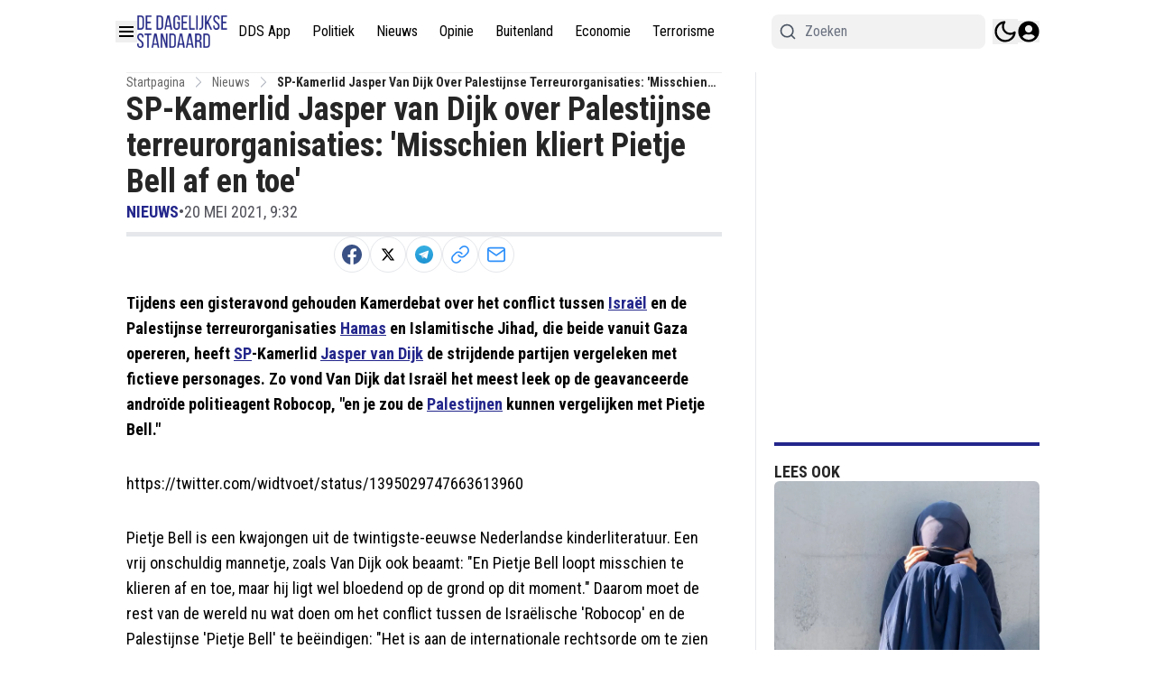

--- FILE ---
content_type: text/plain; charset=UTF-8
request_url: https://socket.multimirror.io/socket.io/?0=a&1=p&2=p&3=_&4=k&5=e&6=y&7=%3D&8=v&9=o&10=P&11=s&12=N&13=c&14=4&15=x&16=8&17=G&18=9&19=K&20=J&21=p&22=R&23=4&app_key=voPsNc4x8G9KJpR4&EIO=3&transport=polling&t=PlIEV9F
body_size: 24
content:
96:0{"sid":"_kBi-XE_wnGLTJEOydrv","upgrades":["websocket"],"pingInterval":25000,"pingTimeout":5000}2:40

--- FILE ---
content_type: application/javascript; charset=utf-8
request_url: https://cdn.dagelijksestandaard.nl/_next/static/chunks/5728-b0d654014b5f617e.js
body_size: 455
content:
"use strict";(self.webpackChunk_N_E=self.webpackChunk_N_E||[]).push([[5728],{1406:(e,t,a)=>{a.d(t,{mR:()=>o});var i=a(1907),r=a(57039),l=a(8614);let o=e=>{i.toast.error((0,r.p)("common:error.sessionExpired")),setTimeout(()=>{(e=>{window.localStorage.removeItem("".concat(e,"-accessToken")),window.localStorage.removeItem("".concat(e,"-user")),l.aV.deleteHeader("Authorization"),l.nC.deleteHeader("Authorization"),window.location.reload()})(e)},2e3)}},13286:(e,t,a)=>{a.d(t,{cB:()=>l,kd:()=>o});var i=a(8614),r=a(33328);function l(e,t){return e.position.startsWith("article_after_paragraph_")?Number(e.position.split("article_after_paragraph_")[1]):"article_middle_of_article"===e.position?Math.floor(t/2):void 0}async function o(e,t){var a,l;let o=arguments.length>2&&void 0!==arguments[2]?arguments[2]:[],n=arguments.length>3?arguments[3]:void 0,d=parseInt(e.initialOffset.toString()),s=[];return s=e.scope===r.Xp.XML&&e.scopeValue?await (0,i.ul)(e.scopeValue,e.initialPageSize,d):await (0,i.ro)({scope:null!=(a=e.scope)?a:r.Xp.Latest,offset:d,paginationPageSize:e.initialPageSize,scopeData:t,isSticky:+!!e.isSticky,...e.exclude_tags_id&&{exclude_tags_id:e.exclude_tags_id},displayPage:n}),o.length>0&&(s=s.filter(e=>!o.includes(e.id))),{title:null!=(l=e.title)?l:"",articles:s}}},85728:(e,t,a)=>{a.d(t,{kd:()=>i.kd,x2:()=>d,Np:()=>n,ME:()=>o});var i=a(13286),r=a(8614),l=a(33328);function o(e){let t={};return e===l.iv.user_preferences?t.defaultTheme="light":e===l.iv.user_preferences_dark?t.defaultTheme="dark":t.defaultTheme=e,t}async function n(){try{let e=await r.aV.get("/file/buildifire-settings.json");return JSON.parse(e.data.data.content).globalDateFormat}catch(e){console.log(e);return}}async function d(e){let t=await (0,r.mt)();return e&&e===l.bT.None&&(null==t?void 0:t["datetime.default_display_type"])?null==t?void 0:t["datetime.default_display_type"]:e||(null==t?void 0:t["datetime.default_display_type"])}a(95704).env.SECRET_CLIENT_IDENTIFIER,a(95704),a(95704),a(1406),a(57039)}}]);

--- FILE ---
content_type: application/javascript; charset=utf-8
request_url: https://cdn.dagelijksestandaard.nl/_next/static/chunks/9193-52cca80d44241cb1.js
body_size: 14879
content:
"use strict";(self.webpackChunk_N_E=self.webpackChunk_N_E||[]).push([[9193],{681:(e,t,a)=>{a.d(t,{default:()=>o});var s=a(95155);a(12115);var l=a(85182);let r=e=>{let{count:t}=e;return(0,s.jsx)("div",{className:"@container flex flex-col gap-5",children:Array.from(Array(t).keys()).map(e=>(0,s.jsxs)("div",{className:"group flex w-full animate-pulse gap-4",children:[(0,s.jsx)("div",{className:"h-[70px] w-[100px] shrink-0 rounded-sm bg-gray-300 object-cover dark:bg-gray-600"}),(0,s.jsxs)("div",{className:"flex w-full flex-col justify-start gap-2",children:[(0,s.jsx)("div",{className:"line-clamp-4 group-hover:text-primary h-3 rounded-md bg-gray-300 text-xl font-bold leading-6 text-black transition-all dark:bg-gray-600 dark:text-white"}),(0,s.jsx)("div",{className:"line-clamp-4 group-hover:text-primary h-3 rounded-md bg-gray-300 text-xl font-bold leading-6 text-black transition-all dark:bg-gray-600 dark:text-white"}),(0,s.jsx)("div",{className:"line-clamp-4 group-hover:text-primary h-3 w-5/12 rounded-md bg-gray-300 text-xl font-bold leading-6 text-black transition-all dark:bg-gray-600 dark:text-white"})]})]},e))})};var i=a(35281),n=a(39789);function o(e){let{hookConfig:t,options:a,labels:o,page:d}=e,{articles:c,paginate:m,loading:x}=(0,i.R)({hookConfig:t,page:d});return(0,s.jsxs)(s.Fragment,{children:[c.length>0&&(0,s.jsxs)("div",{children:[(0,s.jsx)(l.A,{labels:o,options:a,articles:c})," "]}),x&&(0,s.jsx)(r,{count:t.paginationPageSize}),(0,s.jsx)(n.H,{paginate:m,loading:x,labels:o})]})}},16707:(e,t,a)=>{a.d(t,{LiveBlogClientWrapper:()=>r});var s=a(95155);a(12115);let l=(0,a(67909).default)(()=>Promise.all([a.e(9279),a.e(269),a.e(1213),a.e(1355),a.e(2969),a.e(4542),a.e(5728),a.e(8826)]).then(a.bind(a,98826)),{loadableGenerated:{webpack:()=>[98826]},ssr:!1}),r=e=>{let{articleId:t}=e;return(0,s.jsx)(l,{articleId:t})}},18504:(e,t,a)=>{a.d(t,{default:()=>o});var s=a(95155),l=a(59127),r=a(12115),i=a(57039),n=a(94706);function o(e){let{items:t,type:a}=e,[o,d]=(0,r.useState)(!1),c="pros"===a?(0,i.p)("pages:article.positive_points"):(0,i.p)("pages:article.negative_points"),m="pros"===a?l.E5P:l.UnJ,x="pros"===a?"text-green-500":"text-red-500";return(0,s.jsxs)("div",{className:"mt-4",children:[t.filter((e,t)=>t<2||o).map((e,t)=>(0,s.jsxs)("div",{className:"mb-3 flex",children:[(0,s.jsx)("div",{className:"mr-2.5 ".concat(x),style:{minWidth:"16px",marginTop:"6px"},children:(0,s.jsx)(m,{size:16})}),e]},t)),t.length>2&&(0,s.jsx)("div",{className:"mt-0.5",children:(0,s.jsxs)(n.h,{className:"".concat(x," cursor-pointer"),onClick:()=>d(!o),children:[o?(0,i.p)("pages:article.show_less"):(0,i.p)("pages:article.show_more")," ",t.length-2," ",c]})})]})}},32331:(e,t,a)=>{a.d(t,{default:()=>x});var s=a(95155),l=a(8614),r=a(12115),i=a(33328),n=a(27723),o=a(36725),d=a(93366),c=a(57039),m=a(94706);let x=()=>{let[e,t]=(0,r.useState)(0),[a,x]=(0,r.useState)(!1),[h,p]=(0,r.useState)([]),[u,f]=(0,r.useState)(!0),j=async()=>{x(!0);let t=await (0,l.ro)({scope:i.Xp.BIO,offset:e,paginationPageSize:5,scopeData:"get",isSticky:0});t.length<5&&f(!1),p([...h,...t]),x(!1)};return((0,r.useEffect)(()=>{j()},[e]),h.length)?(0,s.jsxs)("div",{className:"mt-6 space-y-6 min-h-screen",id:"search_articles_result",children:[h.map(e=>{var t,a,l,r,i,c,x,h,p;return(0,s.jsxs)(d.default,{article:e,classes:"p-3 rounded",children:[(0,s.jsxs)("div",{className:"flex items-center gap-4",children:[(null==(t=e.thumbnails)?void 0:t.origin)&&(0,s.jsx)(n.ImageWrapper,{src:e.thumbnails.origin,width:100,height:100,className:"h-[80px] w-[142px] shrink-0 rounded-md object-cover object-top",alt:e.alt_text||e.title}),(0,s.jsxs)("div",{className:"flex flex-col gap-2 flex-1",children:[(0,s.jsx)("h4",{className:"line-clamp-3 @2xl:text-lg -mt-1 text-base font-bold leading-6 text-black dark:text-white",children:e.title}),(0,s.jsxs)("div",{className:"md:flex hidden justify-between text-black dark:text-white",children:[(0,s.jsxs)("div",{className:"flex gap-2 text-sm",children:[(0,s.jsx)(m.h,{className:" font-semibold uppercase",href:e.primary_tag.url,children:e.primary_tag.title}),(0,s.jsx)("span",{className:"text-gray-400",children:"•"}),(0,s.jsx)("div",{className:"text-zinc-600 dark:text-white capitalize dark:opacity-70",children:"".concat(null==(a=e.published_at_localized)?void 0:a.month.slice(0,3)," ").concat(null==(l=e.published_at_localized)?void 0:l.day,", ").concat(null==(r=e.published_at_localized)?void 0:r.hour,":").concat(null==(i=e.published_at_localized)?void 0:i.minute)})]}),(0,s.jsxs)("div",{className:"flex items-center gap-1 font-semibold",children:[(0,s.jsx)(o.gV7,{className:"md:h-[20px] md:w-[25px] h-4 w-[20px]"}),(0,s.jsx)("span",{children:e.comments_count})]})]})]})]}),(0,s.jsxs)("div",{className:"md:hidden mt-4 flex justify-between text-black dark:text-white",children:[(0,s.jsxs)("div",{className:"flex gap-2 text-sm",children:[(0,s.jsx)(m.h,{className:" font-semibold uppercase",href:e.primary_tag.url,children:e.primary_tag.title}),(0,s.jsx)("span",{children:"•"}),(0,s.jsx)("div",{className:"text-zinc-600 dark:text-white capitalize dark:opacity-70",children:"".concat(null==(c=e.published_at_localized)?void 0:c.monthShort," ").concat(null==(x=e.published_at_localized)?void 0:x.day,", ").concat(null==(h=e.published_at_localized)?void 0:h.hour,":").concat(null==(p=e.published_at_localized)?void 0:p.minute)})]}),(0,s.jsxs)("div",{className:"flex items-center gap-3 font-semibold",children:[(0,s.jsx)(o.gV7,{className:"h-[25px] w-[25px]"}),(0,s.jsx)("span",{children:e.comments_count})]})]})]},e.id)}),u&&(0,s.jsxs)("button",{onClick:()=>{t(e+5)},className:"flex items-center rounded-full justify-center gap-5 py-3 font-bold transition-all duration-500 hover:bg-primary/70 w-full active:bg-primary/95 bg-primary text-white [&>span]:bg-white text-sm",children:[a&&(0,s.jsx)("span",{className:"h-4 w-4 animate-ping rounded-full opacity-75"}),(0,c.p)("load_more")]})]}):(0,s.jsx)("div",{className:"min-h-screen"})}},39943:(e,t,a)=>{a.d(t,{default:()=>i});var s=a(95155),l=a(12115),r=a(57039);let i=e=>{let{text:t="",numberOfLines:a=2,lineHeight:i=1,readMoreCharacterLimit:n=100,showLessButton:o=!1}=e,[d,c]=(0,l.useState)(!1),m=()=>{c(!d)},x=(()=>{let{teaserText:e,remainingText:l}=(e=>{let t,a,{text:s,numberOfLines:l,readMoreCharacterLimit:r}=e,i=[];if(s){let e=s.split(" ");for(;e.join(" ").length>r;)i.unshift(e.pop());t=e.join(" "),i.length>0&&(a=i.join(" "))}return{teaserText:t,remainingText:a}})({text:t,numberOfLines:a,readMoreCharacterLimit:n});return!d&&t.length>n?(0,s.jsxs)("span",{children:[e.replace(/\s*$/,""),(0,s.jsx)("span",{className:"transition-opacity duration-500 ".concat(d?"max-h-[10em] opacity-100 text-inherit":"max-h-0 text-[0px] opacity-0"),children:l}),"…"]}):(0,s.jsxs)("span",{children:[e,(0,s.jsx)("span",{className:"transition-opacity duration-240 ".concat(d?"max-h-[10em] opacity-100 text-inherit":"max-h-0 text-[0px] opacity-0"),children:l})]})})(),h=(()=>{if(d&&!o||t.length<n)return null;let e=d?(0,r.p)("pages:article.read_less"):(0,r.p)("pages:article.read_more");return(0,s.jsx)("button",{onClick:m,className:"inline bg-transparent outline-none border-0 p-0 m-0 font-semibold text-sm cursor-pointer text-[#2e90fa] hover:underline",children:e})})();return(0,s.jsxs)("div",{className:"read-more",style:{lineHeight:i},children:[x," ",h]})}},41041:(e,t,a)=>{a.d(t,{BlockGalleryClientWrapper:()=>x});var s=a(95155),l=a(57039),r=a(8614),i=a(12115),n=a(67909),o=a(82322),d=a(86371);let c=(0,n.default)(()=>Promise.all([a.e(2113),a.e(1011),a.e(4216),a.e(7245),a.e(1997)]).then(a.bind(a,81997)),{loadableGenerated:{webpack:()=>[81997]},ssr:!1}),m=new o.L("https://r.testifier.nl"),x=e=>{let{galleryId:t}=e,[a,n]=(0,i.useState)(null),[o,x]=(0,i.useState)(!0),[h,p]=(0,i.useState)(null);(0,i.useEffect)(()=>{(async()=>{try{x(!0);let e=await (0,r.x3)(t);n(e)}catch(e){p(e instanceof Error?e.message:"Failed to fetch gallery")}finally{x(!1)}})()},[t]);let u=((null==a?void 0:a.images)||[]).map(e=>{var t,a;return{id:e.id,url:e.url,origin_url:e.origin_url,caption:e.caption||"",watermark:null!=(t=e.watermark)?t:void 0,watermark_url:null!=(a=e.watermark_url)?a:void 0,numeration:void 0}});return(0,s.jsxs)("div",{className:"min-h-[600px]",children:[o&&(0,s.jsx)("div",{className:"flex items-center justify-center py-8",children:(0,s.jsx)(d.y,{})}),u.length>0&&(0,s.jsx)(c,{images:u.map(e=>{let t=m.resize(e.origin_url,{watermark:e.watermark}),a=m.resize(e.origin_url,{watermark:e.watermark,w:300,h:300}),s="";if(e.caption&&(s+="<div>".concat(e.caption,"</div>")),e.watermark){let t=(0,l.p)("credit");e.watermark_url?s+="<div><span>".concat(t,':</span> <a href="').concat(e.watermark_url,'" target="_blank" rel="noopener noreferrer">').concat(e.watermark,"</a></div>"):s+="<div><span>".concat(t,":</span> ").concat(decodeURIComponent(e.watermark),"</div>")}return{id:e.id,src:t,thumb:a,subHtml:s}}),galleryId:t.toString()})]})}},42686:(e,t,a)=>{a.d(t,{default:()=>r});var s=a(95155);a(12115);let l=(0,a(67909).default)(()=>Promise.all([a.e(1011),a.e(2113),a.e(4216),a.e(4293)]).then(a.bind(a,4293)),{loadableGenerated:{webpack:()=>[4293]},ssr:!1}),r=e=>{let{images:t,type:a}=e;return(0,s.jsx)(l,{images:t,type:a})}},50673:(e,t,a)=>{a.d(t,{default:()=>o});var s=a(95155),l=a(12115),r=a(57039),i=a(8614),n=a(27723);function o(e){let{newsletter:t,token:a}=e,[o,d]=(0,l.useState)(!1),[c,m]=(0,l.useState)(""),[x,h]=(0,l.useState)(""),[p,u]=(0,l.useState)(!1),[f,j]=(0,l.useState)(!1),g=async e=>{e.preventDefault(),d(!0),h("");try{let e=await (0,i.QT)("dagelijksestandaard.nl",[t.id],c,a,!1);m(""),u(!0),e.confirmationCount>0&&j(!0)}catch(e){console.error(e),alert("Failed to subscribe: ".concat(e.message))}finally{d(!1)}};return p?(0,s.jsx)("div",{className:"border px-4 shadow py-4 rounded border-primary dark:border-white",children:(0,s.jsx)("div",{className:"font-semibold text-primary dark:text-white",children:f?(0,r.p)("pages:newsletter.confirmation_email_sent"):(0,r.p)("pages:newsletter.subscribed_successfully")})}):(0,s.jsxs)("form",{className:"newsletter-form flex flex-col gap-4 border border-gray-300 px-4 py-4 rounded",onSubmit:g,children:[(0,s.jsxs)("div",{className:"flex items-start gap-4",children:[t.subscribe_form_logo&&(0,s.jsx)(n.ImageWrapper,{className:"w-20 h-20 shrink-0 object-contain",src:t.subscribe_form_logo.endsWith("@webp")?t.subscribe_form_logo:t.subscribe_form_logo+"@webp",width:78,height:78,alt:"Newsletter logo"}),(0,s.jsxs)("div",{children:[(0,s.jsx)("div",{className:"font-semibold",children:t.subscribe_form_title||t.name||t.id}),t.subscribe_form_description&&(0,s.jsx)("div",{className:"text-sm mt-1 text-[#6E7C87] dark:text-gray-300",children:t.subscribe_form_description})]})]}),(0,s.jsxs)("div",{className:"flex md:flex-row flex-col pt-1 md:items-center items-start w-full gap-4",children:[(0,s.jsxs)("div",{className:"grow w-full mr-2",children:[(0,s.jsxs)("div",{className:"relative",children:[(0,s.jsx)("div",{className:"inset-y-0 left-0 hidden md:absolute md:flex items-center pl-3 pointer-events-none",children:(0,s.jsxs)("svg",{"aria-hidden":"true",className:"w-5 h-5 text-gray-500 dark:text-gray-400",fill:"currentColor",viewBox:"0 0 20 20",xmlns:"http://www.w3.org/2000/svg",children:[(0,s.jsx)("path",{d:"M2.003 5.884L10 9.882l7.997-3.998A2 2 0 0016 4H4a2 2 0 00-1.997 1.884z"}),(0,s.jsx)("path",{d:"M18 8.118l-8 4-8-4V14a2 2 0 002 2h12a2 2 0 002-2V8.118z"})]})}),(0,s.jsx)("input",{type:"email",value:c,required:!0,id:"email-address-icon",className:"bg-gray-50 border border-gray-300 text-gray-900 text-sm rounded-lg focus:ring-primary-500 focus:border-primary-500 block w-full md:pl-10 p-2.5  dark:bg-gray-700 dark:border-gray-600 dark:placeholder-gray-400 dark:text-white dark:focus:ring-primary-500 dark:focus:border-primary-500",placeholder:"name@mail.com",onChange:e=>m(e.target.value)})]})," "]}),(0,s.jsx)("button",{type:"submit",disabled:o,className:"text-white text-center md:w-fit w-full bg-primary/90 hover:bg-primary focus:ring-4 focus:ring-primary/30 font-medium rounded-lg px-5 py-2.5 dark:bg-primary/75 dark:hover:bg-primary/95 focus:outline-none dark:focus:ring-primary/60 disabled:bg-primary/50 dark:disabled:opacity-50 disabled:cursor-not-allowed",children:o?(0,s.jsxs)("svg",{"aria-hidden":"true",className:"w-6 h-6 mx-auto text-gray-200 animate-spin dark:text-gray-600 fill-primary",viewBox:"0 0 100 101",fill:"none",xmlns:"http://www.w3.org/2000/svg",children:[(0,s.jsx)("path",{d:"M100 50.5908C100 78.2051 77.6142 100.591 50 100.591C22.3858 100.591 0 78.2051 0 50.5908C0 22.9766 22.3858 0.59082 50 0.59082C77.6142 0.59082 100 22.9766 100 50.5908ZM9.08144 50.5908C9.08144 73.1895 27.4013 91.5094 50 91.5094C72.5987 91.5094 90.9186 73.1895 90.9186 50.5908C90.9186 27.9921 72.5987 9.67226 50 9.67226C27.4013 9.67226 9.08144 27.9921 9.08144 50.5908Z",fill:"currentColor"}),(0,s.jsx)("path",{d:"M93.9676 39.0409C96.393 38.4038 97.8624 35.9116 97.0079 33.5539C95.2932 28.8227 92.871 24.3692 89.8167 20.348C85.8452 15.1192 80.8826 10.7238 75.2124 7.41289C69.5422 4.10194 63.2754 1.94025 56.7698 1.05124C51.7666 0.367541 46.6976 0.446843 41.7345 1.27873C39.2613 1.69328 37.813 4.19778 38.4501 6.62326C39.0873 9.04874 41.5694 10.4717 44.0505 10.1071C47.8511 9.54855 51.7191 9.52689 55.5402 10.0491C60.8642 10.7766 65.9928 12.5457 70.6331 15.2552C75.2735 17.9648 79.3347 21.5619 82.5849 25.841C84.9175 28.9121 86.7997 32.2913 88.1811 35.8758C89.083 38.2158 91.5421 39.6781 93.9676 39.0409Z",fill:"currentFill"})]}):(0,r.p)("pages:newsletter.subscribe")})]})]})}},57751:(e,t,a)=>{a.d(t,{GameCardScore:()=>m});var s=a(95155),l=a(33328),r=a(12115),i=a(53982),n=a(41123),o=a(42228),d=a(94706),c=a(56844);let m=e=>{let{score:t,status:a,fixtureId:m,isBigSize:x,league:h,hasRedirect:p=!0,playedMinutes:u}=e,[f,j]=(0,r.useState)(t),[g,v]=(0,r.useState)("number"==typeof u?u:u?Number(u):0);(0,r.useEffect)(()=>{(async()=>{await (0,n.p)(),function(){if(void 0===window.EchoMultimirror)return console.log("EchoMultimirror not initialized yet");m&&a!==l.v1.FullTime&&window.EchoMultimirror.channel("fixture-"+m).listen("LiveFixture",e=>{let{score:t,time:a}=e||{};t&&j(t),a&&v("number"==typeof a?a:Number(a))})}()})()},[]);let b=(0,o.$)("flex h-8 w-8 items-center justify-center gap-2 rounded-md bg-white p-1 text-sm font-bold text-zinc-900 shadow dark:bg-gray-200 md:text-lg",x&&"md:text-lg md:w-12 md:h-12 w-10 h-10");return(0,s.jsxs)(d.h,{href:p?"/matchcenter/".concat(h,"/results/").concat(m,"/timeline"):void 0,className:"flex flex-col items-center justify-center gap-2",children:[(0,s.jsxs)("div",{className:"flex items-center gap-1 md:gap-2 text-sm md:text-base",children:[(0,s.jsx)("div",{className:b,children:f.split("-").at(0)}),(0,s.jsx)("div",{className:"h-[0px] w-2 border border-neutral-300 md:w-4"})," ",(0,s.jsx)("div",{className:b,children:f.split("-").at(1)})]}),a===l.v1.Live?(0,s.jsxs)("div",{className:"flex items-center justify-center",children:[(0,s.jsx)(i.FPv,{className:"text-4xl text-red-700 dark:text-red-400 animate-pulse"}),(0,s.jsx)("span",{className:"mr-1 text-sm font-normal leading-[18px] text-red-500 md:text-base",children:"Live"}),g>0&&(0,s.jsxs)("span",{className:"text-sm font-semibold leading-[18px] text-red-500 md:text-base",children:[g,"'"]})]}):a===l.v1.FullTime||a===l.v1.FinishedAfterExtraTime||a===l.v1.FinishedAfterPenalties?(0,s.jsx)("div",{className:"text-xs font-semibold text-[#56B694] md:text-base",children:(0,c.p)("matchcenter:common.fullTime")}):(0,s.jsx)(s.Fragment,{})]})}},59520:(e,t,a)=>{a.d(t,{default:()=>d});var s=a(95155),l=a(67909);a(12115);var r=a(68321);let i=e=>{let{embed:t,width:a,height:l,caption:i,meta:n,isHidden:o,source:d}=e,c=new URLSearchParams(null==d?void 0:d.split("?")[1]).get("t");if(o)return(0,s.jsx)(s.Fragment,{});let m=function(e){if(e)return{"@context":"http://schema.org","@type":"VideoObject",name:e.title,description:e.description,thumbnailUrl:e.thumbnail,uploadDate:e.publishedAt,..."P0D"!==e.duration&&{duration:e.duration},publisher:{"@type":"Organization",name:e.channelTitle},contentUrl:"https://www.youtube.com/watch?v=".concat(e.id),embedUrl:"https://www.youtube.com/embed/".concat(e.id)}}(n);return(0,s.jsxs)(s.Fragment,{children:[m&&(0,s.jsx)(r.default,{type:"application/ld+json",id:"youtube-embed-script",children:JSON.stringify(m)}),(0,s.jsxs)("div",{className:"mb-4",children:[(0,s.jsx)("div",{className:"aspect-w-16 aspect-h-9",children:(0,s.jsx)("iframe",{loading:"lazy",title:"video",src:c?t+"?start="+c:t,width:a,height:l,className:"h-full w-full",allowFullScreen:!0,allow:"accelerometer; autoplay; clipboard-write; encrypted-media; gyroscope; picture-in-picture; web-share; fullscreen"})}),i&&(0,s.jsx)("p",{className:"text-xs text-lightGray leading-6",children:i})]})]})},n=e=>{let{embed:t,caption:a}=e;return(0,s.jsxs)(s.Fragment,{children:[(0,s.jsx)(r.default,{strategy:"lazyOnload",async:!0,defer:!0,crossOrigin:"anonymous",src:"https://connect.facebook.net/en_US/sdk.js#xfbml=1&version=v13.0"}),(0,s.jsx)("div",{className:"fb-post","data-href":t,"data-width":"350"}),a&&(0,s.jsx)("p",{className:"text-xs text-lightGray leading-6",children:a})]})},o=(0,l.default)(()=>a.e(7706).then(a.bind(a,57706)),{loadableGenerated:{webpack:()=>[57706]}}),d=e=>{let{service:t,source:a,embed:l,width:r,url:d,height:c,caption:m,meta:x,isHidden:h=!1}=e;return(0,s.jsxs)("div",{className:"overflow-x-hidden",children:["youtube"===t&&(0,s.jsx)(i,{source:a,meta:x,embed:l,width:r,height:c,caption:m,isHidden:h}),(d||"instagram"===t&&a)&&(0,s.jsxs)(s.Fragment,{children:[(0,s.jsx)("script",{async:!0,defer:!0,src:"//platform.instagram.com/en_US/embeds.js"}),(0,s.jsx)("iframe",{height:880,title:"embed",loading:"lazy",src:d||l,style:{minHeight:"100px"},className:"w-full max-w-sm mx-auto sm:max-w-none"}),m&&(0,s.jsx)("p",{className:"text-xs leading-6 text-lightGray",children:m})]}),"tiktok"===t&&(0,s.jsxs)(s.Fragment,{children:[(0,s.jsx)("div",{style:{height:730},className:"relative max-w-sm px-5 mx-auto sm:max-w-none",children:(0,s.jsx)("iframe",{loading:"lazy",src:"https://www.tiktok.com/embed/".concat(a.split("/")[5]),className:"w-full h-full"})}),m&&(0,s.jsx)("p",{className:"text-xs leading-6 text-lightGray",children:m})]}),!h&&"videopress"===t&&(0,s.jsxs)(s.Fragment,{children:[(0,s.jsx)("iframe",{loading:"lazy",title:"videopress",src:l,height:"476",className:"w-full",allow:"autoplay; clipboard-write; encrypted-media; picture-in-picture; web-share"}),m&&(0,s.jsx)("p",{className:"text-xs leading-6 text-lightGray",children:m})]}),"spotify"===t&&(0,s.jsxs)(s.Fragment,{children:[(0,s.jsx)("iframe",{loading:"lazy",title:"spotify",src:l,height:"476",className:"md:w-[500px] w-[300px]",allow:"autoplay; clipboard-write; encrypted-media; picture-in-picture; web-share"}),m&&(0,s.jsx)("p",{className:"text-xs leading-6 text-lightGray",children:m})]}),!h&&"kijk-feeds"===t&&(0,s.jsxs)(s.Fragment,{children:[(0,s.jsx)("iframe",{width:r,height:c,src:a,frameBorder:"0",allowFullScreen:!0,title:"Kijk Feeds Content",scrolling:"no",className:"sbsEmbed",allow:"encrypted-media; fullscreen; picture-in-picture",style:{maxWidth:"100%",minWidth:"100%"}}),m&&(0,s.jsx)("p",{className:"text-xs leading-6 text-lightGray",children:m})]}),"facebook"===t&&(0,s.jsx)(n,{embed:a,caption:m}),"twitter-timeline"===t&&(0,s.jsx)(o,{source:a.substring(a.lastIndexOf("/")+1)}),"vimeo"===t&&(0,s.jsx)("div",{className:"relative w-full max-w-sm mx-auto sm:max-w-none h-[400px]",children:(0,s.jsx)("iframe",{src:l,className:"w-full h-full"})})]})}},71876:(e,t,a)=>{a.d(t,{ContactForm:()=>d});var s=a(95155),l=a(57039),r=a(8614),i=a(12115),n=a(49499),o=a(81558);let d=()=>{let{sentSuccessfully:e,isLoading:t,hanldeUpdateInputs:a,submit:d,contactUsFormData:c,showRecaptcha:m,handleRecaptchaVerification:x,recaptchaSiteKey:h}=(()=>{let[e,t]=(0,i.useState)(!1),[a,s]=(0,i.useState)({name:"",email:"",message:""}),[l,o]=(0,i.useState)(!1),[d,c]=(0,i.useState)(!1),{recaptchaSiteKey:m}=(0,n.Z2)(),x=async e=>{try{if(!e)throw Error();t(!1),h(e)}catch(e){console.log("Recaptcha not correctly configured")}finally{o(!1)}},h=async e=>{r.nC.post("/contact",{...a,"g-recaptcha-response":e,check_score:0}).then(()=>{c(!0)}).catch(e=>{console.log(e)}).finally(()=>{o(!1),t(!1),s({name:"",email:"",message:""})})};return(0,i.useEffect)(()=>{setTimeout(()=>{c(!1)},3e3)},[d]),{contactUsFormData:a,sentSuccessfully:d,isLoading:l,hanldeUpdateInputs:e=>{let{name:t,value:l}=e.target;s({...a,[t]:l})},submit:e=>{e.preventDefault(),o(!0),t(!0)},showRecaptcha:e,handleRecaptchaVerification:x,recaptchaSiteKey:m}})();return h?(0,s.jsx)(o.G3,{reCaptchaKey:h,children:(0,s.jsxs)("form",{onSubmit:d,className:"text-left",children:[e&&(0,s.jsx)("div",{className:"my-4",children:(0,s.jsx)("div",{className:"p-3 bg-opacity-80 rounded font-bold text-white bg-emerald-500 ",children:(0,l.p)("common:sent_successfully")})}),(0,s.jsxs)("div",{className:"mb-4",children:[(0,s.jsxs)("label",{className:"block mb-1 capitalize text-sm dark:text-white/70 font-semibold text-gray-700",children:[(0,l.p)("common:email")," *"]}),(0,s.jsx)("input",{required:!0,type:"email",placeholder:(0,l.p)("common:email"),autoComplete:"email",name:"email",value:c.email,onChange:a,className:"block w-full p-2 mb-4 bg-transparent border rounded-lg focus:outline-none border-zinc-100 focus:ring-primary focus:border-primary"}),(0,s.jsx)("span",{className:"text-xs text-red-700",id:"email_login_errors",role:"alert"})]}),(0,s.jsxs)("div",{className:"relative",children:[(0,s.jsxs)("label",{className:"block capitalize mb-1 text-sm dark:text-white/70 font-semibold text-gray-700",children:[(0,l.p)("common:name")," *"]}),(0,s.jsx)("input",{required:!0,placeholder:(0,l.p)("common:name"),name:"name",value:c.name,onChange:a,className:"block w-full p-2 mb-4 bg-transparent border rounded-lg focus:outline-none border-zinc-100 focus:ring-primary focus:border-primary"}),(0,s.jsx)("span",{className:"text-xs text-red-700",id:"email_login_errors",role:"alert"})]}),(0,s.jsxs)("div",{className:"mb-4",children:[(0,s.jsxs)("label",{className:"block mb-1 text-sm dark:text-white/70 font-semibold text-gray-700",children:[(0,l.p)("common:message")," *"]}),(0,s.jsx)("textarea",{required:!0,placeholder:(0,l.p)("common:message"),rows:4,autoComplete:"message",name:"message",value:c.message,onChange:a,className:"block w-full p-2 bg-transparent border rounded-lg focus:outline-none border-zinc-100 focus:ring-primary focus:border-primary"}),(0,s.jsx)("span",{className:"text-xs text-red-700",id:"email_login_errors",role:"alert"})]}),(0,s.jsxs)("button",{type:"submit",className:"bg-primary text-white px-6 py-4",children:[t&&(0,s.jsx)("span",{className:"animate-ping inline-block w-4 h-4 bg-white opacity-75 mr-5 rounded-full",role:"status","aria-hidden":"true"}),(0,l.p)("common:send")]}),m&&(0,s.jsx)(o.z2,{onVerify:x})]})}):(0,s.jsx)(s.Fragment,{})}},72023:(e,t,a)=>{a.d(t,{TabsSection:()=>n});var s=a(95155),l=a(57039),r=a(12115),i=a(92129);let n=e=>{let{children:t,defaultTab:a="timeline"}=e,[n,o]=(0,r.useState)(a);return(0,s.jsxs)("div",{className:"flex flex-col gap-4",children:[(0,s.jsx)("div",{className:"flex bg-gray-50 md:px-4 px-2 dark:bg-zinc-900 rounded-xl",children:[{label:"timeline",value:"timeline"},{label:"lineup",value:"lineup"},{label:"stats",value:"stats"}].map(e=>(0,s.jsx)("div",{className:(0,i.cn)("cursor-pointer font-medium md:py-3 py-2 md:px-4 px-2 @3xl:text-base text-sm border-b-2 border-transparent",n===e.value?"font-bold border-primary text-primary dark:text-white dark:border-white opacity-100":"opacity-50"),onClick:()=>o(e.value),children:(0,l.p)("matchcenter:navigation.".concat(e.label))},e.value))}),(()=>{let e=t.find(e=>e.value===n);return(null==e?void 0:e.content)||null})()]})}},75457:(e,t,a)=>{a.d(t,{default:()=>o});var s=a(95155);a(12115);var l=a(27723),r=a(33328),i=a(94706),n=a(14676);let o=e=>{var t,a;let{event:o,globalDateFormat:d}=e;return(0,s.jsx)("div",{className:"rounded event-card shadow p-3 border border-gray-200 dark:border-gray-700 bg-white dark:bg-black z-10",children:(0,s.jsx)("div",{children:(0,s.jsxs)("div",{className:"block sm:flex",children:[(0,s.jsxs)("div",{className:"flex items-center sm:items-start mb-4 md:mb-0",children:[o.image&&(0,s.jsx)("div",{className:"w-[72px] sm:w-[120px] shrink-0 aspect-[1/1] pr-3 overflow-hidden",children:(0,s.jsx)(l.ImageWrapper,{src:o.image,alt:"".concat(o.name," Image"),width:320,height:320,className:"rounded-lg w-full aspect-[1/1] shrink-0  object-cover"})}),(0,s.jsx)(i.h,{style:{wordBreak:"break-word"},href:"/event/".concat(o.slug),className:"block sm:hidden text-base font-bold mb-2",children:o.name})]}),(0,s.jsxs)("div",{children:[(0,s.jsx)(i.h,{href:"/event/".concat(o.slug),className:"hidden sm:block",children:(0,s.jsx)("div",{className:"text-base font-bold mb-2",children:o.name})}),(0,s.jsxs)("div",{className:"text-[#454F57] dark:text-[#f6f6f6]",style:{fontSize:"13px"},children:[(0,s.jsxs)("div",{className:"mb-1 flex items-center",children:[(0,s.jsx)("span",{className:"text-primary",children:(0,s.jsxs)("svg",{xmlns:"http://www.w3.org/2000/svg",width:"14",height:"14",viewBox:"0 0 24 24",strokeWidth:"2",stroke:"currentColor",fill:"none",strokeLinecap:"round",strokeLinejoin:"round",children:[(0,s.jsx)("path",{stroke:"none",d:"M0 0h24v24H0z",fill:"none"}),(0,s.jsx)("path",{d:"M12 12m-9 0a9 9 0 1 0 18 0a9 9 0 1 0 -18 0"}),(0,s.jsx)("path",{d:"M12 12l3 2"}),(0,s.jsx)("path",{d:"M12 7v5"})]})}),(0,s.jsxs)("div",{className:"px-1.5 flex gap-1 flex-wrap",children:[(0,s.jsx)(n.W,{globalDateFormat:d,publishedAt:o.start_date_localized,children:(0,r.Zn)(o.start_date_iso,!o.remove_timeslot,!1,!1,!1,"UTC","start")}),(0,s.jsxs)("span",{children:[" ",o.end_date_iso&&" - "," "]}),o.end_date_iso&&(0,s.jsx)(n.W,{globalDateFormat:d,publishedAt:o.end_date_localized,children:(0,r.Zn)(o.end_date_iso,!o.remove_timeslot,!1,!1,o.end_date_iso.split("-")[0]!==o.start_date_iso.split("-")[0],"UTC","end")})]})]}),o.location&&(0,s.jsxs)("div",{className:"mb-1 flex items-center",children:[(0,s.jsx)("span",{className:"text-primary",children:(0,s.jsxs)("svg",{xmlns:"http://www.w3.org/2000/svg",width:"14",height:"14",viewBox:"0 0 24 24",strokeWidth:"2",stroke:"currentColor",fill:"none",strokeLinecap:"round",strokeLinejoin:"round",children:[(0,s.jsx)("path",{stroke:"none",d:"M0 0h24v24H0z",fill:"none"}),(0,s.jsx)("path",{d:"M18.364 4.636a9 9 0 0 1 .203 12.519l-.203 .21l-4.243 4.242a3 3 0 0 1 -4.097 .135l-.144 -.135l-4.244 -4.243a9 9 0 0 1 12.728 -12.728zm-6.364 3.364a3 3 0 1 0 0 6a3 3 0 0 0 0 -6z",strokeWidth:"0",fill:"currentColor"})]})}),(0,s.jsx)("span",{className:"px-1.5",children:o.location})]}),o.description_html&&(0,s.jsx)("div",{className:"my-3 event-content line-clamp-6 text-sm",dangerouslySetInnerHTML:{__html:o.description_html.replace(/<iframe.*?<\/iframe>/g,"").replace(/<CustomLink/g,'<CustomLink class="text-primary"')}}),(0,s.jsxs)("div",{className:"flex gap-1 flex-wrap",children:[o.tag&&(0,s.jsx)(i.h,{href:"/".concat(o.tag.slug),className:"rounded-full border font-medium leading-tight border-gray-300 px-2 py-0.5 text-xs",children:(null==(t=o.tag)?void 0:t.title)||""}),(null==(a=(null==o?void 0:o.labels)||[])?void 0:a.length)>0&&(0,s.jsx)("div",{className:"event-labels flex flex-wrap gap-1",children:((null==o?void 0:o.labels)||[]).map(e=>(0,s.jsx)("span",{className:"bg-primary/10 leading-tight rounded-full border font-medium border-primary px-2 py-0.5 text-xs text-primary",children:e},e))})]})]})]})]})})})}},79853:(e,t,a)=>{a.d(t,{LineupComponent:()=>y});var s=a(95155),l=a(12115);let r=e=>{let{children:t,tableHeaders:a}=e;return(0,s.jsx)("div",{className:"rounded-xl overflow-x-auto",children:(0,s.jsxs)("table",{className:"w-full table-auto divide-y divide-gray-200 dark:divide-zinc-700",children:[(0,s.jsx)("thead",{className:"bg-gray-100 dark:bg-zinc-600",children:(0,s.jsx)("tr",{children:a.map((e,t)=>(0,s.jsx)("th",{className:"w-fit px-3 py-2 ext-start text-sm text-gray-700 dark:text-white max-md:px-2 max-md:py-2 ".concat("Pnt"===e?"font-bold":"font-medium"," ").concat(0===t?"text-left":""," ").concat(0===t?"sticky left-0 bg-gray-100 dark:bg-zinc-600":""),style:0===t?{width:"auto",whiteSpace:"nowrap"}:{},children:e},t))})}),(0,s.jsx)("tbody",{className:"divide-y divide-gray-200 dark:divide-zinc-700 bg-white dark:bg-zinc-800",children:t})]})})},i=e=>{var t,a,l,i,n,o,d,c,m,x,h,p;let{fixture:u,labels:f}=e;return(0,s.jsx)("div",{className:"border border-gray-200 dark:border-zinc-700 rounded-xl",children:(0,s.jsx)(r,{tableHeaders:[(0,s.jsx)("img",{src:u.homeTeamLogoPath,className:"mr-auto h-8 w-8"},0),(0,s.jsx)("div",{className:"text-center font-semibold",children:f.coaches},1),(0,s.jsx)("img",{src:u.awayTeamLogoPath,className:"ml-auto h-8 w-8"},2)],children:(0,s.jsxs)("tr",{className:"",children:[(0,s.jsxs)("td",{className:"px-4 w-2/5 py-2 font-semibold text-sm md:text-base",children:[null==(l=u.homeTeamLineUp)||null==(a=l.staff)||null==(t=a.coach)?void 0:t.firstName," ",null==(o=u.homeTeamLineUp)||null==(n=o.staff)||null==(i=n.coach)?void 0:i.lastName]}),(0,s.jsx)("td",{className:""}),(0,s.jsxs)("td",{className:"px-4 w-2/5 py-2 text-right font-semibold text-sm md:text-base",children:[null==(m=u.awayTeamLineUp)||null==(c=m.staff)||null==(d=c.coach)?void 0:d.firstName," ",null==(p=u.awayTeamLineUp)||null==(h=p.staff)||null==(x=h.coach)?void 0:x.lastName]})]})})})},n=()=>(0,s.jsxs)("svg",{className:"",viewBox:"0 0 343 440",fill:"none",xmlns:"http://www.w3.org/2000/svg",children:[(0,s.jsx)("circle",{opacity:"0.25",cx:"171.5",cy:"175.5",r:"49",stroke:"white"}),(0,s.jsx)("path",{d:"M0 8C0 3.58172 3.58172 0 8 0H335C339.418 0 343 3.58172 343 8V62.8571H0V8Z",fill:"#2BAB6E"}),(0,s.jsx)("path",{d:"M0 62.8555H343V125.713H0V62.8555Z",fill:"#2CB471"}),(0,s.jsx)("path",{d:"M0 125.715H343V188.572H0V125.715Z",fill:"#2BAB6E"}),(0,s.jsx)("path",{d:"M0 188.57H343V251.427H0V188.57Z",fill:"#2CB471"}),(0,s.jsx)("path",{d:"M0 251.43H343V314.287H0V251.43Z",fill:"#2BAB6E"}),(0,s.jsx)("path",{d:"M0 314.285H343V377.142H0V314.285Z",fill:"#2CB471"}),(0,s.jsx)("path",{d:"M0 377.145H343V432.002C343 436.42 339.418 440.002 335 440.002H7.99999C3.58172 440.002 0 436.42 0 432.002V377.145Z",fill:"#2BAB6E"}),(0,s.jsx)("path",{d:"M287 440L287 377L56 377L56 440",stroke:"#61C795"}),(0,s.jsx)("path",{d:"M223 440L223 408L120 408L120 440",stroke:"#61C795"}),(0,s.jsx)("path",{d:"M203.97 377C203.97 368.513 200.547 360.374 194.455 354.373C188.363 348.371 180.1 345 171.485 345C162.869 345 154.607 348.371 148.515 354.373C142.423 360.374 139 368.513 139 377",stroke:"#61C795"}),(0,s.jsx)("path",{d:"M-2.5034e-06 220H343",stroke:"#61C795"}),(0,s.jsx)("path",{d:"M223 220C223 206.474 217.574 193.502 207.916 183.938C198.258 174.373 185.159 169 171.5 169C157.841 169 144.742 174.373 135.084 183.938C125.426 193.502 120 206.474 120 220",stroke:"#61C795"}),(0,s.jsx)("path",{d:"M120 220C120 233.526 125.426 246.498 135.084 256.062C144.742 265.627 157.841 271 171.5 271C185.159 271 198.258 265.627 207.916 256.062C217.574 246.498 223 233.526 223 220",stroke:"#61C795"}),(0,s.jsx)("path",{d:"M56 0L56 63L287 63.0001L287 4.03893e-05",stroke:"#61C795"}),(0,s.jsx)("path",{d:"M120 0L120 32L223 32L223 1.80091e-05",stroke:"#61C795"}),(0,s.jsx)("path",{d:"M139.03 63C139.03 71.4869 142.453 79.6262 148.545 85.6274C154.637 91.6286 162.9 95 171.515 95C180.131 95 188.393 91.6286 194.485 85.6274C200.578 79.6263 204 71.4869 204 63",stroke:"#61C795"})]});var o=a(58336);let d=e=>{let{className:t}=e;return(0,s.jsxs)("svg",{width:"24",height:"25",viewBox:"0 0 24 25",fill:"none",xmlns:"http://www.w3.org/2000/svg",className:t,children:[(0,s.jsxs)("g",{clipPath:"url(#clip0_2542_5049)",children:[(0,s.jsx)("rect",{y:"0.847656",width:"24",height:"24",rx:"12",fill:"white"}),(0,s.jsx)("path",{d:"M13.158 10.9899L16.3748 6.38607L12.4603 2.73584L6.99365 4.7018L7.17563 9.85383L13.158 10.9899Z",fill:"black"}),(0,s.jsx)("path",{d:"M11.074 20.3184L14.0179 23.3846L19.16 21.1894L19.9998 16.6461L14.8953 16.0176L11.074 20.3184Z",fill:"black"}),(0,s.jsx)("path",{d:"M0.761157 17.1439L0.82614 17.2235C2.57534 21.6861 6.91738 24.8477 12.0001 24.8477C18.6278 24.8477 24 19.4754 24 12.8476C24 6.22022 18.6277 0.847656 12 0.847656C5.37257 0.847656 0 6.22056 0 12.8476C0 14.3315 0.271154 15.752 0.76377 17.0642L0.761157 17.1439ZM0.625629 12.8476C0.625629 11.3322 0.926056 9.88623 1.46657 8.56239L4.30522 5.04043L5.04098 3.86064C6.96635 2.36634 9.38022 1.47333 12.0005 1.47333C12.0635 1.47333 12.1254 1.4772 12.1888 1.47788L13.4583 1.94548L16.2563 2.30252C18.048 3.02841 19.6151 4.19683 20.8196 5.67361L20.3537 7.70253L22.1921 12.887L23.3665 13.1844C23.1861 19.3013 18.1592 24.2215 12.0004 24.2215C8.93396 24.2215 6.14931 22.9999 4.10147 21.0204L6.30912 19.124L4.20226 13.6934L0.905831 12.558L0.829623 14.9796C0.697724 14.2891 0.625629 13.5769 0.625629 12.8476Z",fill:"black"})]}),(0,s.jsx)("defs",{children:(0,s.jsx)("clipPath",{id:"clip0_2542_5049",children:(0,s.jsx)("rect",{y:"0.847656",width:"24",height:"24",rx:"12",fill:"white"})})})]})},c=e=>{let{className:t}=e;return(0,s.jsx)("svg",{width:"17",height:"17",viewBox:"0 0 17 17",fill:"none",xmlns:"http://www.w3.org/2000/svg",className:t,children:(0,s.jsx)("rect",{x:"4",y:"2.34766",width:"9",height:"13",rx:"1.5",fill:"#F8BB54",stroke:"white"})})},m=()=>(0,s.jsx)("svg",{width:"24",height:"25",viewBox:"0 0 24 25",fill:"none",xmlns:"http://www.w3.org/2000/svg",children:(0,s.jsx)("rect",{x:"6",y:"3.84766",width:"12",height:"18",rx:"2",fill:"#EF5944"})}),x=e=>{let{className:t}=e;return(0,s.jsxs)("svg",{width:"40",height:"38",viewBox:"0 0 40 38",fill:"none",xmlns:"http://www.w3.org/2000/svg",className:t,children:[(0,s.jsx)("g",{filter:"url(#filter0_ii_2544_5245)",children:(0,s.jsx)("path",{fillRule:"evenodd",clipRule:"evenodd",d:"M9 18L6 2L13 0C13 0 17.1569 2 20 2C22.8431 2 27 0 27 0L34 2L31 18L31.05 19H31.0556L32 36C32 36 27.7509 38 20 38C12.2491 38 8 36 8 36L8.94444 19H8.95L9 18Z",fill:"#CA3532"})}),(0,s.jsx)("g",{filter:"url(#filter1_ii_2544_5245)",children:(0,s.jsx)("path",{d:"M31 18L34 2L39.532 13.064C39.787 13.5739 39.5647 14.1935 39.0437 14.425L31 18Z",fill:"#AA2C29"})}),(0,s.jsx)("g",{filter:"url(#filter2_ii_2544_5245)",children:(0,s.jsx)("path",{d:"M9 18L6 2L0.468003 13.064C0.213043 13.5739 0.435321 14.1935 0.956293 14.425L9 18Z",fill:"#AA2C29"})}),(0,s.jsxs)("defs",{children:[(0,s.jsxs)("filter",{id:"filter0_ii_2544_5245",x:"4",y:"-2",width:"34",height:"43",filterUnits:"userSpaceOnUse",colorInterpolationFilters:"sRGB",children:[(0,s.jsx)("feFlood",{floodOpacity:"0",result:"BackgroundImageFix"}),(0,s.jsx)("feBlend",{mode:"normal",in:"SourceGraphic",in2:"BackgroundImageFix",result:"shape"}),(0,s.jsx)("feColorMatrix",{in:"SourceAlpha",type:"matrix",values:"0 0 0 0 0 0 0 0 0 0 0 0 0 0 0 0 0 0 127 0",result:"hardAlpha"}),(0,s.jsx)("feOffset",{dx:"-2",dy:"-2"}),(0,s.jsx)("feGaussianBlur",{stdDeviation:"1.5"}),(0,s.jsx)("feComposite",{in2:"hardAlpha",operator:"arithmetic",k2:"-1",k3:"1"}),(0,s.jsx)("feColorMatrix",{type:"matrix",values:"0 0 0 0 0.0862745 0 0 0 0 0.0862745 0 0 0 0 0.0862745 0 0 0 0.2 0"}),(0,s.jsx)("feBlend",{mode:"normal",in2:"shape",result:"effect1_innerShadow_2544_5245"}),(0,s.jsx)("feColorMatrix",{in:"SourceAlpha",type:"matrix",values:"0 0 0 0 0 0 0 0 0 0 0 0 0 0 0 0 0 0 127 0",result:"hardAlpha"}),(0,s.jsx)("feOffset",{dx:"4",dy:"3"}),(0,s.jsx)("feGaussianBlur",{stdDeviation:"8"}),(0,s.jsx)("feComposite",{in2:"hardAlpha",operator:"arithmetic",k2:"-1",k3:"1"}),(0,s.jsx)("feColorMatrix",{type:"matrix",values:"0 0 0 0 1 0 0 0 0 1 0 0 0 0 1 0 0 0 0.19 0"}),(0,s.jsx)("feBlend",{mode:"normal",in2:"effect1_innerShadow_2544_5245",result:"effect2_innerShadow_2544_5245"})]}),(0,s.jsxs)("filter",{id:"filter1_ii_2544_5245",x:"29",y:"0",width:"12.6379",height:"23",filterUnits:"userSpaceOnUse",colorInterpolationFilters:"sRGB",children:[(0,s.jsx)("feFlood",{floodOpacity:"0",result:"BackgroundImageFix"}),(0,s.jsx)("feBlend",{mode:"normal",in:"SourceGraphic",in2:"BackgroundImageFix",result:"shape"}),(0,s.jsx)("feColorMatrix",{in:"SourceAlpha",type:"matrix",values:"0 0 0 0 0 0 0 0 0 0 0 0 0 0 0 0 0 0 127 0",result:"hardAlpha"}),(0,s.jsx)("feOffset",{dx:"-2",dy:"-2"}),(0,s.jsx)("feGaussianBlur",{stdDeviation:"1.5"}),(0,s.jsx)("feComposite",{in2:"hardAlpha",operator:"arithmetic",k2:"-1",k3:"1"}),(0,s.jsx)("feColorMatrix",{type:"matrix",values:"0 0 0 0 0.0862745 0 0 0 0 0.0862745 0 0 0 0 0.0862745 0 0 0 0.05 0"}),(0,s.jsx)("feBlend",{mode:"normal",in2:"shape",result:"effect1_innerShadow_2544_5245"}),(0,s.jsx)("feColorMatrix",{in:"SourceAlpha",type:"matrix",values:"0 0 0 0 0 0 0 0 0 0 0 0 0 0 0 0 0 0 127 0",result:"hardAlpha"}),(0,s.jsx)("feOffset",{dx:"2",dy:"5"}),(0,s.jsx)("feGaussianBlur",{stdDeviation:"4"}),(0,s.jsx)("feComposite",{in2:"hardAlpha",operator:"arithmetic",k2:"-1",k3:"1"}),(0,s.jsx)("feColorMatrix",{type:"matrix",values:"0 0 0 0 1 0 0 0 0 1 0 0 0 0 1 0 0 0 0.04 0"}),(0,s.jsx)("feBlend",{mode:"normal",in2:"effect1_innerShadow_2544_5245",result:"effect2_innerShadow_2544_5245"})]}),(0,s.jsxs)("filter",{id:"filter2_ii_2544_5245",x:"-1.63794",y:"0",width:"12.6379",height:"23",filterUnits:"userSpaceOnUse",colorInterpolationFilters:"sRGB",children:[(0,s.jsx)("feFlood",{floodOpacity:"0",result:"BackgroundImageFix"}),(0,s.jsx)("feBlend",{mode:"normal",in:"SourceGraphic",in2:"BackgroundImageFix",result:"shape"}),(0,s.jsx)("feColorMatrix",{in:"SourceAlpha",type:"matrix",values:"0 0 0 0 0 0 0 0 0 0 0 0 0 0 0 0 0 0 127 0",result:"hardAlpha"}),(0,s.jsx)("feOffset",{dx:"-2",dy:"-2"}),(0,s.jsx)("feGaussianBlur",{stdDeviation:"1.5"}),(0,s.jsx)("feComposite",{in2:"hardAlpha",operator:"arithmetic",k2:"-1",k3:"1"}),(0,s.jsx)("feColorMatrix",{type:"matrix",values:"0 0 0 0 0.0862745 0 0 0 0 0.0862745 0 0 0 0 0.0862745 0 0 0 0.05 0"}),(0,s.jsx)("feBlend",{mode:"normal",in2:"shape",result:"effect1_innerShadow_2544_5245"}),(0,s.jsx)("feColorMatrix",{in:"SourceAlpha",type:"matrix",values:"0 0 0 0 0 0 0 0 0 0 0 0 0 0 0 0 0 0 127 0",result:"hardAlpha"}),(0,s.jsx)("feOffset",{dx:"2",dy:"5"}),(0,s.jsx)("feGaussianBlur",{stdDeviation:"4"}),(0,s.jsx)("feComposite",{in2:"hardAlpha",operator:"arithmetic",k2:"-1",k3:"1"}),(0,s.jsx)("feColorMatrix",{type:"matrix",values:"0 0 0 0 1 0 0 0 0 1 0 0 0 0 1 0 0 0 0.04 0"}),(0,s.jsx)("feBlend",{mode:"normal",in2:"effect1_innerShadow_2544_5245",result:"effect2_innerShadow_2544_5245"})]})]})]})};function h(e){let{className:t}=e;return(0,s.jsxs)("svg",{width:"40",height:"38",viewBox:"0 0 40 38",fill:"none",xmlns:"http://www.w3.org/2000/svg",className:t,children:[(0,s.jsx)("g",{filter:"url(#filter0_ii_2544_5285)",children:(0,s.jsx)("path",{fillRule:"evenodd",clipRule:"evenodd",d:"M9 18L6 2L13 0C13 0 17.1569 2 20 2C22.8431 2 27 0 27 0L34 2L31 18L31.05 19H31.0556L32 36C32 36 27.7509 38 20 38C12.2491 38 8 36 8 36L8.94444 19H8.95L9 18Z",fill:"#FBE74A"})}),(0,s.jsx)("g",{filter:"url(#filter1_ii_2544_5285)",children:(0,s.jsx)("path",{d:"M31 18L34 2L39.532 13.064C39.787 13.5739 39.5647 14.1935 39.0437 14.425L31 18Z",fill:"#ECD83B"})}),(0,s.jsx)("g",{filter:"url(#filter2_ii_2544_5285)",children:(0,s.jsx)("path",{d:"M9 18L6 2L0.468003 13.064C0.213043 13.5739 0.435321 14.1935 0.956293 14.425L9 18Z",fill:"#ECD83B"})}),(0,s.jsxs)("defs",{children:[(0,s.jsxs)("filter",{id:"filter0_ii_2544_5285",x:"4",y:"-2",width:"34",height:"43",filterUnits:"userSpaceOnUse",colorInterpolationFilters:"sRGB",children:[(0,s.jsx)("feFlood",{floodOpacity:"0",result:"BackgroundImageFix"}),(0,s.jsx)("feBlend",{mode:"normal",in:"SourceGraphic",in2:"BackgroundImageFix",result:"shape"}),(0,s.jsx)("feColorMatrix",{in:"SourceAlpha",type:"matrix",values:"0 0 0 0 0 0 0 0 0 0 0 0 0 0 0 0 0 0 127 0",result:"hardAlpha"}),(0,s.jsx)("feOffset",{dx:"-2",dy:"-2"}),(0,s.jsx)("feGaussianBlur",{stdDeviation:"1.5"}),(0,s.jsx)("feComposite",{in2:"hardAlpha",operator:"arithmetic",k2:"-1",k3:"1"}),(0,s.jsx)("feColorMatrix",{type:"matrix",values:"0 0 0 0 0.0862745 0 0 0 0 0.0862745 0 0 0 0 0.0862745 0 0 0 0.05 0"}),(0,s.jsx)("feBlend",{mode:"normal",in2:"shape",result:"effect1_innerShadow_2544_5285"}),(0,s.jsx)("feColorMatrix",{in:"SourceAlpha",type:"matrix",values:"0 0 0 0 0 0 0 0 0 0 0 0 0 0 0 0 0 0 127 0",result:"hardAlpha"}),(0,s.jsx)("feOffset",{dx:"4",dy:"3"}),(0,s.jsx)("feGaussianBlur",{stdDeviation:"8"}),(0,s.jsx)("feComposite",{in2:"hardAlpha",operator:"arithmetic",k2:"-1",k3:"1"}),(0,s.jsx)("feColorMatrix",{type:"matrix",values:"0 0 0 0 1 0 0 0 0 1 0 0 0 0 1 0 0 0 0.19 0"}),(0,s.jsx)("feBlend",{mode:"normal",in2:"effect1_innerShadow_2544_5285",result:"effect2_innerShadow_2544_5285"})]}),(0,s.jsxs)("filter",{id:"filter1_ii_2544_5285",x:"29",y:"0",width:"12.6379",height:"23",filterUnits:"userSpaceOnUse",colorInterpolationFilters:"sRGB",children:[(0,s.jsx)("feFlood",{floodOpacity:"0",result:"BackgroundImageFix"}),(0,s.jsx)("feBlend",{mode:"normal",in:"SourceGraphic",in2:"BackgroundImageFix",result:"shape"}),(0,s.jsx)("feColorMatrix",{in:"SourceAlpha",type:"matrix",values:"0 0 0 0 0 0 0 0 0 0 0 0 0 0 0 0 0 0 127 0",result:"hardAlpha"}),(0,s.jsx)("feOffset",{dx:"-2",dy:"-2"}),(0,s.jsx)("feGaussianBlur",{stdDeviation:"1.5"}),(0,s.jsx)("feComposite",{in2:"hardAlpha",operator:"arithmetic",k2:"-1",k3:"1"}),(0,s.jsx)("feColorMatrix",{type:"matrix",values:"0 0 0 0 0.0862745 0 0 0 0 0.0862745 0 0 0 0 0.0862745 0 0 0 0.05 0"}),(0,s.jsx)("feBlend",{mode:"normal",in2:"shape",result:"effect1_innerShadow_2544_5285"}),(0,s.jsx)("feColorMatrix",{in:"SourceAlpha",type:"matrix",values:"0 0 0 0 0 0 0 0 0 0 0 0 0 0 0 0 0 0 127 0",result:"hardAlpha"}),(0,s.jsx)("feOffset",{dx:"2",dy:"5"}),(0,s.jsx)("feGaussianBlur",{stdDeviation:"4"}),(0,s.jsx)("feComposite",{in2:"hardAlpha",operator:"arithmetic",k2:"-1",k3:"1"}),(0,s.jsx)("feColorMatrix",{type:"matrix",values:"0 0 0 0 1 0 0 0 0 1 0 0 0 0 1 0 0 0 0.04 0"}),(0,s.jsx)("feBlend",{mode:"normal",in2:"effect1_innerShadow_2544_5285",result:"effect2_innerShadow_2544_5285"})]}),(0,s.jsxs)("filter",{id:"filter2_ii_2544_5285",x:"-1.63794",y:"0",width:"12.6379",height:"23",filterUnits:"userSpaceOnUse",colorInterpolationFilters:"sRGB",children:[(0,s.jsx)("feFlood",{floodOpacity:"0",result:"BackgroundImageFix"}),(0,s.jsx)("feBlend",{mode:"normal",in:"SourceGraphic",in2:"BackgroundImageFix",result:"shape"}),(0,s.jsx)("feColorMatrix",{in:"SourceAlpha",type:"matrix",values:"0 0 0 0 0 0 0 0 0 0 0 0 0 0 0 0 0 0 127 0",result:"hardAlpha"}),(0,s.jsx)("feOffset",{dx:"-2",dy:"-2"}),(0,s.jsx)("feGaussianBlur",{stdDeviation:"1.5"}),(0,s.jsx)("feComposite",{in2:"hardAlpha",operator:"arithmetic",k2:"-1",k3:"1"}),(0,s.jsx)("feColorMatrix",{type:"matrix",values:"0 0 0 0 0.0862745 0 0 0 0 0.0862745 0 0 0 0 0.0862745 0 0 0 0.05 0"}),(0,s.jsx)("feBlend",{mode:"normal",in2:"shape",result:"effect1_innerShadow_2544_5285"}),(0,s.jsx)("feColorMatrix",{in:"SourceAlpha",type:"matrix",values:"0 0 0 0 0 0 0 0 0 0 0 0 0 0 0 0 0 0 127 0",result:"hardAlpha"}),(0,s.jsx)("feOffset",{dx:"2",dy:"5"}),(0,s.jsx)("feGaussianBlur",{stdDeviation:"4"}),(0,s.jsx)("feComposite",{in2:"hardAlpha",operator:"arithmetic",k2:"-1",k3:"1"}),(0,s.jsx)("feColorMatrix",{type:"matrix",values:"0 0 0 0 1 0 0 0 0 1 0 0 0 0 1 0 0 0 0.04 0"}),(0,s.jsx)("feBlend",{mode:"normal",in2:"effect1_innerShadow_2544_5285",result:"effect2_innerShadow_2544_5285"})]})]})]})}let p=e=>{var t,a;let{player:l,substitutions:r}=e;if(!l)return null;let i=l.gameStat||{},n="G"===l.position||(null==(t=l.position)?void 0:t.toLowerCase())==="goalkeeper"||(null==(a=l.position)?void 0:a.toUpperCase())==="GK",p=r.find(e=>{var t;return(null==(t=e.player)?void 0:t.sportMonksId)===l.sportMonksId||e.relatedPlayer&&e.relatedPlayer.sportMonksId===l.sportMonksId});return(0,s.jsxs)("div",{className:"relative flex max-w-[100px] flex-col items-center items-center gap-0.5",children:[(0,s.jsxs)("div",{className:"relative h-12 w-12",children:[n?(0,s.jsx)(h,{className:"h-full w-full"}):(0,s.jsx)(x,{className:"h-full w-full"}),(0,s.jsx)("div",{className:"absolute ".concat(n?"text-black":"text-white"," left-1/2 top-1/2 -translate-x-1/2 -translate-y-1/2 font-bold"),children:l.number}),(0,s.jsx)("div",{className:"flex items-center gap-1",children:(()=>{let e=[];if(i.redCards>0?e.push((0,s.jsxs)("div",{className:"absolute right-0 top-0",children:[(0,s.jsx)(m,{})," "]},"red-card-".concat(l.sportMonksId))):(null==i?void 0:i.yellowCards)>0&&e.push((0,s.jsx)("div",{className:"absolute right-0 top-0",children:(0,s.jsx)(c,{className:"h-5 w-5"})},"yellow-card-".concat(l.sportMonksId))),(null==i?void 0:i.goals)>0)for(let t=0;t<i.goals;t++)e.push((0,s.jsx)("span",{style:{right:"-".concat(20*t,"px")},className:"absolute bottom-0 inline-block",children:(0,s.jsx)(d,{className:"h-5 w-5"})},"goal-".concat(t,"-").concat(l.sportMonksId)));if(p){let t=p.player.sportMonksId===l.sportMonksId?p.relatedPlayer:p.player;e.push((0,s.jsx)("span",{className:"absolute bottom-0 left-0 inline-block cursor-help rounded-full bg-white p-1 text-red-600",title:"".concat(p.minute,"' ").concat(null==t?void 0:t.commonName),children:(0,s.jsx)(o.uCC,{className:"h-2 w-2"})},"sub-".concat(l.sportMonksId)))}return e})()})]}),(0,s.jsx)("div",{className:"text-center text-xs md:text-sm max-md:scale-90 line-clamp-3 font-medium leading-none text-white",children:l.commonName.split(" ").slice(1,3).join(" ")})]})},u=e=>{let{formation:t,lineup:a,isHome:l,substitutions:r}=e,i=f(t,a);return(0,s.jsxs)("div",{className:"relative w-full h-full",children:[(0,s.jsx)(n,{}),(0,s.jsx)("div",{className:"z-20 top-0 bottom-0 absolute h-auto w-full flex flex-col-reverse justify-evenly",children:i.map((e,t)=>{let a=l?e.data:[...e.data].reverse();return(0,s.jsx)("div",{className:"flex ".concat(l?"flex-row-reverse":"flex-row"," items-start justify-evenly"),style:{height:"".concat(e.height,"%"),position:"relative",zIndex:10},children:a.map((e,t)=>e&&(0,s.jsx)("div",{className:"flex flex-1 items-center justify-center",children:(0,s.jsx)(p,{substitutions:r,player:{...e,stats:e.gameStat},position:e.position})},t))},t)})})]})},f=(e,t)=>{let a=[],s=e?e.split("-").map(Number):[],l=-1,r=t.players.sort((e,t)=>e.formationPosition-t.formationPosition),i=r.find(e=>e.formationPosition>l);for(let t of(e&&a.push({data:i?[i]:[],count:+!!i,height:11}),i&&(l=i.formationPosition),s)){let e=[];for(let a=0;a<t;a++){let t=r.find(e=>e.formationPosition>l);t&&(e.push(t),l=t.formationPosition)}a.push({data:e,count:e.filter(e=>e).length,height:11})}if(a.some(e=>e.count>0))a.length>0&&(a[a.length-1].height=12);else{let e={G:[],D:[],M:[],A:[]};r.forEach(t=>{let a=t.position;a in e&&e[a].push(t)}),a.length=0,Object.entries(e).forEach(e=>{let[t,s]=e;s.length>0&&a.push({data:s,count:s.length,height:"A"===t?12:11})})}return a};var j=a(77224);let g=e=>{let{fixture:t,homeTeamSubs:a,awayTeamSubs:l,labels:r,substitutions:i}=e;return(0,s.jsx)("div",{className:"border border-gray-200 rounded-xl dark:border-zinc-700",children:(0,s.jsx)("div",{className:"rounded-xl overflow-x-auto",children:(0,s.jsxs)("div",{className:"w-full table-auto divide-y divide-gray-200 dark:divide-zinc-700",children:[(0,s.jsxs)("div",{className:"bg-gray-100 dark:bg-zinc-600 grid grid-cols-3 p-3 items-center",children:[(0,s.jsx)("img",{src:t.homeTeamLogoPath,className:"w-8 h-8 mr-auto"},0),(0,s.jsx)("div",{className:"font-semibold text-center text-sm",children:r.substitutes},1),(0,s.jsx)("img",{src:t.awayTeamLogoPath,className:"w-8 h-8 ml-auto"},2)]}),(0,s.jsx)("div",{className:"divide-y divide-gray-200 dark:divide-zinc-700 bg-white dark:bg-zinc-800",children:a.map((e,t)=>{var a,r,n,o,d,c;return(0,s.jsxs)("div",{className:"flex justify-between w-full py-2 px-2",children:[(null==e?void 0:e.number)&&(0,s.jsxs)("div",{className:"flex justify-start gap-1 items-center",children:[(0,s.jsxs)("span",{className:"opacity-90 text-sm",children:[null==e?void 0:e.number,"."]}),(0,s.jsxs)("span",{className:"font-semibold text-sm ",children:[" ",null==e?void 0:e.commonName.split(" ").slice(0,2).join(" ")]}),(null==e?void 0:e.gameStat.minutesPlayed)>0&&(0,s.jsxs)("span",{className:"text-xs text-green-600 flex ml-1 font-semibold flex items-center",children:[(0,s.jsx)(j.ei4,{className:"w-4 h-4"}),null==(a=i.find(t=>t.player.commonName===e.commonName))?void 0:a.minute," ","’"]})]}),(null==(r=l[t])?void 0:r.number)&&(0,s.jsxs)("div",{className:"flex justify-end gap-1 items-center",children:[(null==(n=l[t])?void 0:n.gameStat.minutesPlayed)>0&&(0,s.jsxs)("span",{className:"text-xs text-green-600 flex mr-1 font-semibold flex items-center",children:[(0,s.jsx)(j.ei4,{className:"w-4 h-4"}),null==(o=i.find(e=>e.player.commonName===l[t].commonName))?void 0:o.minute," ","’"]}),(0,s.jsxs)("span",{className:"opacity-90 text-sm",children:[null==(d=l[t])?void 0:d.number,"."]}),(0,s.jsxs)("span",{className:"font-semibold text-sm ",children:[" ",null==(c=l[t])?void 0:c.commonName.split(" ").slice(0,2).join(" ")]})]})," "]},t)})})]})})})};var v=a(97572);let b=e=>{let{label:t,labelKey:a,context:l={}}=e,r=t||"";return a&&(r=((e,t)=>{let a=e;return Object.keys(t).forEach(e=>{let s=t[e];void 0!==s&&(a=a.replace(RegExp("\\{".concat(e,"\\}"),"g"),s))}),a})(a,l)),(0,s.jsxs)("div",{className:"text-primary my-10 flex min-h-[50vh] w-full flex-col items-center justify-center gap-3",children:[(0,s.jsx)(v.dMt,{className:"text-7xl"}),(0,s.jsx)("h4",{className:"text-lg font-semibold",children:r})]})},y=e=>{var t,a,r,n,o,d;let{fixtureDetails:c,substitutions:m,labels:x,shouldShowFullInfo:h=!0}=e,[p,f]=(0,l.useState)("home");return c.homeTeamLineUp&&c.awayTeamLineUp?(0,s.jsxs)("div",{className:"flex flex-col w-full h-full max-w-lg @3xl:gap-5 gap-2 mx-auto @3xl:min-w-md",children:[(0,s.jsxs)("div",{className:"flex gap-2 p-1 mx-auto border border-gray-200 rounded-xl w-fit",children:[(0,s.jsxs)("button",{onClick:()=>f("home"),className:"flex items-center py-1 px-3 @3xl:p-3 @3xl:px-6 gap-3 font-semibold transition-all ".concat("home"===p?"border-primary text-primary border-2 rounded-lg bg-primary/10":"text-gray-500 border-2 border-transparent"),children:[(0,s.jsx)("img",{src:c.homeTeamLogoPath,alt:c.homeTeam,className:"object-contain w-8 h-8"}),(0,s.jsx)("span",{className:"md:text-base text-sm text-gray-500",children:null==(t=c.homeTeamLineUp)?void 0:t.formation})]}),(0,s.jsxs)("button",{onClick:()=>f("away"),className:"flex items-center py-1 px-3 @3xl:p-3 @3xl:px-6 gap-3 font-semibold transition-all ".concat("away"===p?"border-primary text-primary border-2 rounded-lg bg-primary/10":"text-gray-500"),children:[(0,s.jsx)("img",{src:c.awayTeamLogoPath,alt:c.awayTeam,className:"object-contain w-8 h-8"}),(0,s.jsx)("span",{className:"md:text-base text-sm text-gray-500",children:null==(a=c.awayTeamLineUp)?void 0:a.formation})]})]}),(0,s.jsxs)("div",{className:"flex flex-col items-center w-full gap-5",children:["home"===p?(0,s.jsx)(u,{formation:null==(r=c.homeTeamLineUp)?void 0:r.formation,lineup:c.homeTeamLineUp,isHome:!0,substitutions:m}):(0,s.jsx)(u,{formation:null==(n=c.awayTeamLineUp)?void 0:n.formation,lineup:c.awayTeamLineUp,isHome:!1,substitutions:m}),h&&(0,s.jsxs)("div",{className:"w-full",children:[(0,s.jsx)(g,{labels:x,fixture:c,homeTeamSubs:null==(o=c.homeTeamLineUp)?void 0:o.subs,awayTeamSubs:null==(d=c.awayTeamLineUp)?void 0:d.subs,substitutions:m}),(0,s.jsx)("div",{className:"mt-4",children:(0,s.jsx)(i,{labels:x,fixture:c})})]})]})]}):(0,s.jsx)(b,{labelKey:x.noLineupForMatch||x.noDataAvailable,context:{homeTeam:c.homeTeam,awayTeam:c.awayTeam}})}},85182:(e,t,a)=>{a.d(t,{A:()=>h});var s=a(95155),l=a(33328);a(12115);var r=a(93366),i=a(83907),n=a(27723),o=a(53982),d=a(92158),c=a(14676),m=a(94706);let x=e=>{let{author:t,className:a="",children:l}=e;return t?t.is_public?(0,s.jsx)(m.h,{href:t.author_url,className:a,children:l||t.name}):(0,s.jsx)("span",{className:a,children:l||t.name}):null};function h(e){let{articles:t,labels:a,options:{showDateOf:h=!0,squareAspectRatio:p=!1,showAuthor:u=!1,showTag:f=!0,showCounts:j=!0,showDescription:g=!1,showBorder:v=!0,desktopTitleSize:b=l.R4["18px"],mobileTitleSize:y=l.KL["16px"],isTitleBold:w=!0,titleLines:N=l.lF["2-lines"],globalDateFormat:k,preloadImages:_=!1}}=e,C="".concat(b," ").concat(y," \n  ").concat(w?"font-bold":""," ").concat(N," \n  -mt-1 text-black dark:text-white"),L=g?"w-[142px] md:w-[230px] md:h-[150px] h-[80px]":"md:w-[140px] w-[128px] h-[80px]";return(0,s.jsx)("div",{className:"@container flex flex-col ".concat(v&&"divide-y divide-gray-200 dark:divide-gray-200/20"),children:t.map((e,t)=>{var v,b,y,w,N;return(0,s.jsxs)("div",{className:"flex items-start gap-2 py-3 articlesList__item sm:gap-4",children:[(null==(v=e.thumbnails)?void 0:v.origin)&&(0,s.jsx)(r.default,{article:e,children:(0,s.jsxs)("div",{className:"relative",children:[(0,s.jsx)(n.ImageWrapper,{src:e.thumbnails.origin,width:200,height:200,priority:0===t&&_,sizes:"(max-width: 768px) 128px, (max-width: 1200px) 128px, 128px",className:"".concat(p?"aspect-1 w-[150px]":L," \n                    rounded-md object-cover object-top "),alt:e.alt_text||e.title}),e.type===l.co.Video&&(0,s.jsx)("div",{className:"absolute z-30 flex items-center justify-center top-0 right-0",children:(0,s.jsx)("div",{className:"flex items-center justify-center bg-red-700 p-1",children:(0,s.jsx)(d.L3N,{className:"lg:h-5 lg:w-5 h-4 w-4 text-white"})})})]})}),(0,s.jsxs)("div",{className:"flex flex-col flex-1 gap-2",children:[(0,s.jsx)(r.default,{classes:"w-fit",article:e,children:(0,s.jsx)("h4",{className:"hover:text-primary w-fit transition-all dark:hover:text-white ".concat(C),children:(0,s.jsx)(i.Title,{article:e})})}),(0,s.jsxs)("div",{className:"flex items-center gap-1 pr-1 text-xs text-black dark:text-white md:gap-2 md:text-sm",children:[f&&(0,s.jsxs)(s.Fragment,{children:[(0,s.jsx)(m.h,{href:"/".concat(e.primary_tag.slug),className:"font-semibold uppercase transition-all articlesList__item__category text-primary dark:text-white",children:e.primary_tag.title}),(h||u)&&(0,s.jsx)("span",{className:"text-zinc-600 dark:text-white dark:opacity-70",children:"•"})]}),h&&(0,s.jsxs)(s.Fragment,{children:[(0,s.jsx)("div",{className:"text-zinc-600 dark:text-white dark:opacity-70",children:(0,s.jsx)(c.W,{isPublishedToday:e.published_today,relativePublishedAt:e.published_at_relative,publishedAt:e.published_at_localized,globalDateFormat:k,children:"".concat(null==(b=e.published_at_localized)?void 0:b.monthShort," ").concat(null==(y=e.published_at_localized)?void 0:y.day,", ").concat(null==(w=e.published_at_localized)?void 0:w.hour,":").concat(null==(N=e.published_at_localized)?void 0:N.minute)})}),u&&(0,s.jsx)("span",{className:"hidden text-zinc-600 dark:text-white dark:opacity-70 md:block",children:"•"})]}),u&&(0,s.jsx)(x,{className:"hidden transition-all hover:text-primary text-zinc-600 dark:text-white dark:opacity-70 dark:hover:text-white md:block",author:e.author,children:(0,s.jsx)("span",{className:"",children:e.author.name})}),j&&(0,s.jsx)(r.default,{classes:"ml-auto",article:e,scrollToComments:!0,children:(0,s.jsxs)("div",{className:"flex items-center gap-1 font-semibold transition-all hover:text-primary dark:hover:text-white",children:[(0,s.jsx)(o.gV7,{className:"h-[20px] w-[25px]"}),(0,s.jsx)("span",{className:"text-sm md:text-base",children:e.comments_count})]})})]}),u&&(0,s.jsx)(s.Fragment,{children:(0,s.jsxs)(x,{className:"block text-xs transition-all hover:text-primary text-zinc-600 dark:text-white dark:opacity-70 dark:hover:text-white md:hidden md:text-sm",author:e.author,children:[a.by," ",e.author.name]})}),g&&(0,s.jsx)("p",{className:"text-sm text-gray-400 line-clamp-2 max-md:hidden",children:e.excerpt})]})]},e.id)})})}},86371:(e,t,a)=>{a.d(t,{y:()=>l});var s=a(95155);a(12115);let l=()=>(0,s.jsxs)("svg",{"aria-hidden":"true",className:"w-6 h-6 mx-auto text-gray-200 animate-spin dark:text-gray-600 fill-primary",viewBox:"0 0 100 101",fill:"none",xmlns:"http://www.w3.org/2000/svg",children:[(0,s.jsx)("path",{d:"M100 50.5908C100 78.2051 77.6142 100.591 50 100.591C22.3858 100.591 0 78.2051 0 50.5908C0 22.9766 22.3858 0.59082 50 0.59082C77.6142 0.59082 100 22.9766 100 50.5908ZM9.08144 50.5908C9.08144 73.1895 27.4013 91.5094 50 91.5094C72.5987 91.5094 90.9186 73.1895 90.9186 50.5908C90.9186 27.9921 72.5987 9.67226 50 9.67226C27.4013 9.67226 9.08144 27.9921 9.08144 50.5908Z",fill:"currentColor"}),(0,s.jsx)("path",{d:"M93.9676 39.0409C96.393 38.4038 97.8624 35.9116 97.0079 33.5539C95.2932 28.8227 92.871 24.3692 89.8167 20.348C85.8452 15.1192 80.8826 10.7238 75.2124 7.41289C69.5422 4.10194 63.2754 1.94025 56.7698 1.05124C51.7666 0.367541 46.6976 0.446843 41.7345 1.27873C39.2613 1.69328 37.813 4.19778 38.4501 6.62326C39.0873 9.04874 41.5694 10.4717 44.0505 10.1071C47.8511 9.54855 51.7191 9.52689 55.5402 10.0491C60.8642 10.7766 65.9928 12.5457 70.6331 15.2552C75.2735 17.9648 79.3347 21.5619 82.5849 25.841C84.9175 28.9121 86.7997 32.2913 88.1811 35.8758C89.083 38.2158 91.5421 39.6781 93.9676 39.0409Z",fill:"currentFill"})]})},92085:(e,t,a)=>{a.d(t,{PollClientWrapper:()=>r});var s=a(95155);a(12115);let l=(0,a(67909).default)(()=>a.e(5650).then(a.bind(a,65650)),{loadableGenerated:{webpack:()=>[65650]},ssr:!1}),r=e=>{let{pollId:t}=e;return(0,s.jsx)(l,{poll_id:t})}}}]);

--- FILE ---
content_type: text/plain; charset=UTF-8
request_url: https://socket.multimirror.io/socket.io/?0=a&1=p&2=p&3=_&4=k&5=e&6=y&7=%3D&8=u&9=n&10=d&11=e&12=f&13=i&14=n&15=e&16=d&app_key=voPsNc4x8G9KJpR4&EIO=3&transport=polling&t=PlIEV95
body_size: 25
content:
96:0{"sid":"BF4oMWDx-_9NzBxkydru","upgrades":["websocket"],"pingInterval":25000,"pingTimeout":5000}2:40